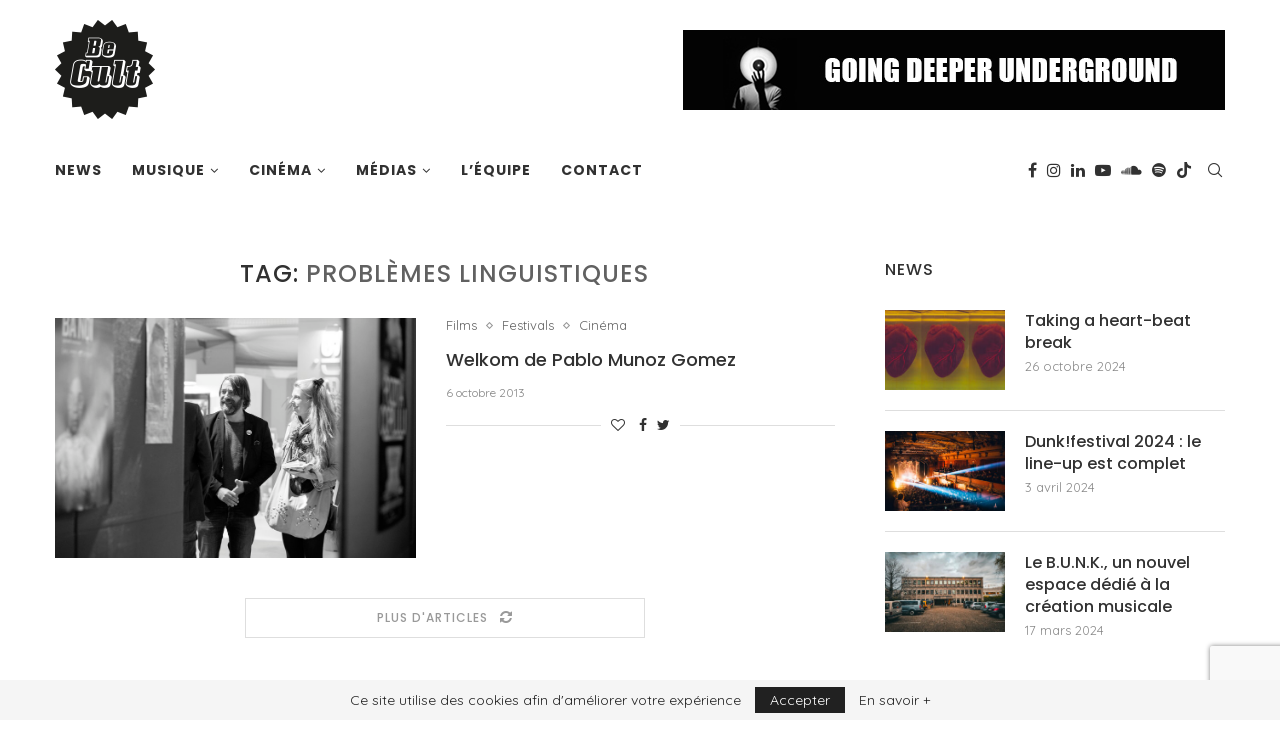

--- FILE ---
content_type: text/html; charset=utf-8
request_url: https://www.google.com/recaptcha/api2/anchor?ar=1&k=6LcSY-QZAAAAAJkz-2SBZRnEjliRC9EPV8Ukpn3w&co=aHR0cHM6Ly93d3cuYmVjdWx0LmJlOjQ0Mw..&hl=en&v=PoyoqOPhxBO7pBk68S4YbpHZ&size=invisible&anchor-ms=20000&execute-ms=30000&cb=k7gozpw176co
body_size: 48559
content:
<!DOCTYPE HTML><html dir="ltr" lang="en"><head><meta http-equiv="Content-Type" content="text/html; charset=UTF-8">
<meta http-equiv="X-UA-Compatible" content="IE=edge">
<title>reCAPTCHA</title>
<style type="text/css">
/* cyrillic-ext */
@font-face {
  font-family: 'Roboto';
  font-style: normal;
  font-weight: 400;
  font-stretch: 100%;
  src: url(//fonts.gstatic.com/s/roboto/v48/KFO7CnqEu92Fr1ME7kSn66aGLdTylUAMa3GUBHMdazTgWw.woff2) format('woff2');
  unicode-range: U+0460-052F, U+1C80-1C8A, U+20B4, U+2DE0-2DFF, U+A640-A69F, U+FE2E-FE2F;
}
/* cyrillic */
@font-face {
  font-family: 'Roboto';
  font-style: normal;
  font-weight: 400;
  font-stretch: 100%;
  src: url(//fonts.gstatic.com/s/roboto/v48/KFO7CnqEu92Fr1ME7kSn66aGLdTylUAMa3iUBHMdazTgWw.woff2) format('woff2');
  unicode-range: U+0301, U+0400-045F, U+0490-0491, U+04B0-04B1, U+2116;
}
/* greek-ext */
@font-face {
  font-family: 'Roboto';
  font-style: normal;
  font-weight: 400;
  font-stretch: 100%;
  src: url(//fonts.gstatic.com/s/roboto/v48/KFO7CnqEu92Fr1ME7kSn66aGLdTylUAMa3CUBHMdazTgWw.woff2) format('woff2');
  unicode-range: U+1F00-1FFF;
}
/* greek */
@font-face {
  font-family: 'Roboto';
  font-style: normal;
  font-weight: 400;
  font-stretch: 100%;
  src: url(//fonts.gstatic.com/s/roboto/v48/KFO7CnqEu92Fr1ME7kSn66aGLdTylUAMa3-UBHMdazTgWw.woff2) format('woff2');
  unicode-range: U+0370-0377, U+037A-037F, U+0384-038A, U+038C, U+038E-03A1, U+03A3-03FF;
}
/* math */
@font-face {
  font-family: 'Roboto';
  font-style: normal;
  font-weight: 400;
  font-stretch: 100%;
  src: url(//fonts.gstatic.com/s/roboto/v48/KFO7CnqEu92Fr1ME7kSn66aGLdTylUAMawCUBHMdazTgWw.woff2) format('woff2');
  unicode-range: U+0302-0303, U+0305, U+0307-0308, U+0310, U+0312, U+0315, U+031A, U+0326-0327, U+032C, U+032F-0330, U+0332-0333, U+0338, U+033A, U+0346, U+034D, U+0391-03A1, U+03A3-03A9, U+03B1-03C9, U+03D1, U+03D5-03D6, U+03F0-03F1, U+03F4-03F5, U+2016-2017, U+2034-2038, U+203C, U+2040, U+2043, U+2047, U+2050, U+2057, U+205F, U+2070-2071, U+2074-208E, U+2090-209C, U+20D0-20DC, U+20E1, U+20E5-20EF, U+2100-2112, U+2114-2115, U+2117-2121, U+2123-214F, U+2190, U+2192, U+2194-21AE, U+21B0-21E5, U+21F1-21F2, U+21F4-2211, U+2213-2214, U+2216-22FF, U+2308-230B, U+2310, U+2319, U+231C-2321, U+2336-237A, U+237C, U+2395, U+239B-23B7, U+23D0, U+23DC-23E1, U+2474-2475, U+25AF, U+25B3, U+25B7, U+25BD, U+25C1, U+25CA, U+25CC, U+25FB, U+266D-266F, U+27C0-27FF, U+2900-2AFF, U+2B0E-2B11, U+2B30-2B4C, U+2BFE, U+3030, U+FF5B, U+FF5D, U+1D400-1D7FF, U+1EE00-1EEFF;
}
/* symbols */
@font-face {
  font-family: 'Roboto';
  font-style: normal;
  font-weight: 400;
  font-stretch: 100%;
  src: url(//fonts.gstatic.com/s/roboto/v48/KFO7CnqEu92Fr1ME7kSn66aGLdTylUAMaxKUBHMdazTgWw.woff2) format('woff2');
  unicode-range: U+0001-000C, U+000E-001F, U+007F-009F, U+20DD-20E0, U+20E2-20E4, U+2150-218F, U+2190, U+2192, U+2194-2199, U+21AF, U+21E6-21F0, U+21F3, U+2218-2219, U+2299, U+22C4-22C6, U+2300-243F, U+2440-244A, U+2460-24FF, U+25A0-27BF, U+2800-28FF, U+2921-2922, U+2981, U+29BF, U+29EB, U+2B00-2BFF, U+4DC0-4DFF, U+FFF9-FFFB, U+10140-1018E, U+10190-1019C, U+101A0, U+101D0-101FD, U+102E0-102FB, U+10E60-10E7E, U+1D2C0-1D2D3, U+1D2E0-1D37F, U+1F000-1F0FF, U+1F100-1F1AD, U+1F1E6-1F1FF, U+1F30D-1F30F, U+1F315, U+1F31C, U+1F31E, U+1F320-1F32C, U+1F336, U+1F378, U+1F37D, U+1F382, U+1F393-1F39F, U+1F3A7-1F3A8, U+1F3AC-1F3AF, U+1F3C2, U+1F3C4-1F3C6, U+1F3CA-1F3CE, U+1F3D4-1F3E0, U+1F3ED, U+1F3F1-1F3F3, U+1F3F5-1F3F7, U+1F408, U+1F415, U+1F41F, U+1F426, U+1F43F, U+1F441-1F442, U+1F444, U+1F446-1F449, U+1F44C-1F44E, U+1F453, U+1F46A, U+1F47D, U+1F4A3, U+1F4B0, U+1F4B3, U+1F4B9, U+1F4BB, U+1F4BF, U+1F4C8-1F4CB, U+1F4D6, U+1F4DA, U+1F4DF, U+1F4E3-1F4E6, U+1F4EA-1F4ED, U+1F4F7, U+1F4F9-1F4FB, U+1F4FD-1F4FE, U+1F503, U+1F507-1F50B, U+1F50D, U+1F512-1F513, U+1F53E-1F54A, U+1F54F-1F5FA, U+1F610, U+1F650-1F67F, U+1F687, U+1F68D, U+1F691, U+1F694, U+1F698, U+1F6AD, U+1F6B2, U+1F6B9-1F6BA, U+1F6BC, U+1F6C6-1F6CF, U+1F6D3-1F6D7, U+1F6E0-1F6EA, U+1F6F0-1F6F3, U+1F6F7-1F6FC, U+1F700-1F7FF, U+1F800-1F80B, U+1F810-1F847, U+1F850-1F859, U+1F860-1F887, U+1F890-1F8AD, U+1F8B0-1F8BB, U+1F8C0-1F8C1, U+1F900-1F90B, U+1F93B, U+1F946, U+1F984, U+1F996, U+1F9E9, U+1FA00-1FA6F, U+1FA70-1FA7C, U+1FA80-1FA89, U+1FA8F-1FAC6, U+1FACE-1FADC, U+1FADF-1FAE9, U+1FAF0-1FAF8, U+1FB00-1FBFF;
}
/* vietnamese */
@font-face {
  font-family: 'Roboto';
  font-style: normal;
  font-weight: 400;
  font-stretch: 100%;
  src: url(//fonts.gstatic.com/s/roboto/v48/KFO7CnqEu92Fr1ME7kSn66aGLdTylUAMa3OUBHMdazTgWw.woff2) format('woff2');
  unicode-range: U+0102-0103, U+0110-0111, U+0128-0129, U+0168-0169, U+01A0-01A1, U+01AF-01B0, U+0300-0301, U+0303-0304, U+0308-0309, U+0323, U+0329, U+1EA0-1EF9, U+20AB;
}
/* latin-ext */
@font-face {
  font-family: 'Roboto';
  font-style: normal;
  font-weight: 400;
  font-stretch: 100%;
  src: url(//fonts.gstatic.com/s/roboto/v48/KFO7CnqEu92Fr1ME7kSn66aGLdTylUAMa3KUBHMdazTgWw.woff2) format('woff2');
  unicode-range: U+0100-02BA, U+02BD-02C5, U+02C7-02CC, U+02CE-02D7, U+02DD-02FF, U+0304, U+0308, U+0329, U+1D00-1DBF, U+1E00-1E9F, U+1EF2-1EFF, U+2020, U+20A0-20AB, U+20AD-20C0, U+2113, U+2C60-2C7F, U+A720-A7FF;
}
/* latin */
@font-face {
  font-family: 'Roboto';
  font-style: normal;
  font-weight: 400;
  font-stretch: 100%;
  src: url(//fonts.gstatic.com/s/roboto/v48/KFO7CnqEu92Fr1ME7kSn66aGLdTylUAMa3yUBHMdazQ.woff2) format('woff2');
  unicode-range: U+0000-00FF, U+0131, U+0152-0153, U+02BB-02BC, U+02C6, U+02DA, U+02DC, U+0304, U+0308, U+0329, U+2000-206F, U+20AC, U+2122, U+2191, U+2193, U+2212, U+2215, U+FEFF, U+FFFD;
}
/* cyrillic-ext */
@font-face {
  font-family: 'Roboto';
  font-style: normal;
  font-weight: 500;
  font-stretch: 100%;
  src: url(//fonts.gstatic.com/s/roboto/v48/KFO7CnqEu92Fr1ME7kSn66aGLdTylUAMa3GUBHMdazTgWw.woff2) format('woff2');
  unicode-range: U+0460-052F, U+1C80-1C8A, U+20B4, U+2DE0-2DFF, U+A640-A69F, U+FE2E-FE2F;
}
/* cyrillic */
@font-face {
  font-family: 'Roboto';
  font-style: normal;
  font-weight: 500;
  font-stretch: 100%;
  src: url(//fonts.gstatic.com/s/roboto/v48/KFO7CnqEu92Fr1ME7kSn66aGLdTylUAMa3iUBHMdazTgWw.woff2) format('woff2');
  unicode-range: U+0301, U+0400-045F, U+0490-0491, U+04B0-04B1, U+2116;
}
/* greek-ext */
@font-face {
  font-family: 'Roboto';
  font-style: normal;
  font-weight: 500;
  font-stretch: 100%;
  src: url(//fonts.gstatic.com/s/roboto/v48/KFO7CnqEu92Fr1ME7kSn66aGLdTylUAMa3CUBHMdazTgWw.woff2) format('woff2');
  unicode-range: U+1F00-1FFF;
}
/* greek */
@font-face {
  font-family: 'Roboto';
  font-style: normal;
  font-weight: 500;
  font-stretch: 100%;
  src: url(//fonts.gstatic.com/s/roboto/v48/KFO7CnqEu92Fr1ME7kSn66aGLdTylUAMa3-UBHMdazTgWw.woff2) format('woff2');
  unicode-range: U+0370-0377, U+037A-037F, U+0384-038A, U+038C, U+038E-03A1, U+03A3-03FF;
}
/* math */
@font-face {
  font-family: 'Roboto';
  font-style: normal;
  font-weight: 500;
  font-stretch: 100%;
  src: url(//fonts.gstatic.com/s/roboto/v48/KFO7CnqEu92Fr1ME7kSn66aGLdTylUAMawCUBHMdazTgWw.woff2) format('woff2');
  unicode-range: U+0302-0303, U+0305, U+0307-0308, U+0310, U+0312, U+0315, U+031A, U+0326-0327, U+032C, U+032F-0330, U+0332-0333, U+0338, U+033A, U+0346, U+034D, U+0391-03A1, U+03A3-03A9, U+03B1-03C9, U+03D1, U+03D5-03D6, U+03F0-03F1, U+03F4-03F5, U+2016-2017, U+2034-2038, U+203C, U+2040, U+2043, U+2047, U+2050, U+2057, U+205F, U+2070-2071, U+2074-208E, U+2090-209C, U+20D0-20DC, U+20E1, U+20E5-20EF, U+2100-2112, U+2114-2115, U+2117-2121, U+2123-214F, U+2190, U+2192, U+2194-21AE, U+21B0-21E5, U+21F1-21F2, U+21F4-2211, U+2213-2214, U+2216-22FF, U+2308-230B, U+2310, U+2319, U+231C-2321, U+2336-237A, U+237C, U+2395, U+239B-23B7, U+23D0, U+23DC-23E1, U+2474-2475, U+25AF, U+25B3, U+25B7, U+25BD, U+25C1, U+25CA, U+25CC, U+25FB, U+266D-266F, U+27C0-27FF, U+2900-2AFF, U+2B0E-2B11, U+2B30-2B4C, U+2BFE, U+3030, U+FF5B, U+FF5D, U+1D400-1D7FF, U+1EE00-1EEFF;
}
/* symbols */
@font-face {
  font-family: 'Roboto';
  font-style: normal;
  font-weight: 500;
  font-stretch: 100%;
  src: url(//fonts.gstatic.com/s/roboto/v48/KFO7CnqEu92Fr1ME7kSn66aGLdTylUAMaxKUBHMdazTgWw.woff2) format('woff2');
  unicode-range: U+0001-000C, U+000E-001F, U+007F-009F, U+20DD-20E0, U+20E2-20E4, U+2150-218F, U+2190, U+2192, U+2194-2199, U+21AF, U+21E6-21F0, U+21F3, U+2218-2219, U+2299, U+22C4-22C6, U+2300-243F, U+2440-244A, U+2460-24FF, U+25A0-27BF, U+2800-28FF, U+2921-2922, U+2981, U+29BF, U+29EB, U+2B00-2BFF, U+4DC0-4DFF, U+FFF9-FFFB, U+10140-1018E, U+10190-1019C, U+101A0, U+101D0-101FD, U+102E0-102FB, U+10E60-10E7E, U+1D2C0-1D2D3, U+1D2E0-1D37F, U+1F000-1F0FF, U+1F100-1F1AD, U+1F1E6-1F1FF, U+1F30D-1F30F, U+1F315, U+1F31C, U+1F31E, U+1F320-1F32C, U+1F336, U+1F378, U+1F37D, U+1F382, U+1F393-1F39F, U+1F3A7-1F3A8, U+1F3AC-1F3AF, U+1F3C2, U+1F3C4-1F3C6, U+1F3CA-1F3CE, U+1F3D4-1F3E0, U+1F3ED, U+1F3F1-1F3F3, U+1F3F5-1F3F7, U+1F408, U+1F415, U+1F41F, U+1F426, U+1F43F, U+1F441-1F442, U+1F444, U+1F446-1F449, U+1F44C-1F44E, U+1F453, U+1F46A, U+1F47D, U+1F4A3, U+1F4B0, U+1F4B3, U+1F4B9, U+1F4BB, U+1F4BF, U+1F4C8-1F4CB, U+1F4D6, U+1F4DA, U+1F4DF, U+1F4E3-1F4E6, U+1F4EA-1F4ED, U+1F4F7, U+1F4F9-1F4FB, U+1F4FD-1F4FE, U+1F503, U+1F507-1F50B, U+1F50D, U+1F512-1F513, U+1F53E-1F54A, U+1F54F-1F5FA, U+1F610, U+1F650-1F67F, U+1F687, U+1F68D, U+1F691, U+1F694, U+1F698, U+1F6AD, U+1F6B2, U+1F6B9-1F6BA, U+1F6BC, U+1F6C6-1F6CF, U+1F6D3-1F6D7, U+1F6E0-1F6EA, U+1F6F0-1F6F3, U+1F6F7-1F6FC, U+1F700-1F7FF, U+1F800-1F80B, U+1F810-1F847, U+1F850-1F859, U+1F860-1F887, U+1F890-1F8AD, U+1F8B0-1F8BB, U+1F8C0-1F8C1, U+1F900-1F90B, U+1F93B, U+1F946, U+1F984, U+1F996, U+1F9E9, U+1FA00-1FA6F, U+1FA70-1FA7C, U+1FA80-1FA89, U+1FA8F-1FAC6, U+1FACE-1FADC, U+1FADF-1FAE9, U+1FAF0-1FAF8, U+1FB00-1FBFF;
}
/* vietnamese */
@font-face {
  font-family: 'Roboto';
  font-style: normal;
  font-weight: 500;
  font-stretch: 100%;
  src: url(//fonts.gstatic.com/s/roboto/v48/KFO7CnqEu92Fr1ME7kSn66aGLdTylUAMa3OUBHMdazTgWw.woff2) format('woff2');
  unicode-range: U+0102-0103, U+0110-0111, U+0128-0129, U+0168-0169, U+01A0-01A1, U+01AF-01B0, U+0300-0301, U+0303-0304, U+0308-0309, U+0323, U+0329, U+1EA0-1EF9, U+20AB;
}
/* latin-ext */
@font-face {
  font-family: 'Roboto';
  font-style: normal;
  font-weight: 500;
  font-stretch: 100%;
  src: url(//fonts.gstatic.com/s/roboto/v48/KFO7CnqEu92Fr1ME7kSn66aGLdTylUAMa3KUBHMdazTgWw.woff2) format('woff2');
  unicode-range: U+0100-02BA, U+02BD-02C5, U+02C7-02CC, U+02CE-02D7, U+02DD-02FF, U+0304, U+0308, U+0329, U+1D00-1DBF, U+1E00-1E9F, U+1EF2-1EFF, U+2020, U+20A0-20AB, U+20AD-20C0, U+2113, U+2C60-2C7F, U+A720-A7FF;
}
/* latin */
@font-face {
  font-family: 'Roboto';
  font-style: normal;
  font-weight: 500;
  font-stretch: 100%;
  src: url(//fonts.gstatic.com/s/roboto/v48/KFO7CnqEu92Fr1ME7kSn66aGLdTylUAMa3yUBHMdazQ.woff2) format('woff2');
  unicode-range: U+0000-00FF, U+0131, U+0152-0153, U+02BB-02BC, U+02C6, U+02DA, U+02DC, U+0304, U+0308, U+0329, U+2000-206F, U+20AC, U+2122, U+2191, U+2193, U+2212, U+2215, U+FEFF, U+FFFD;
}
/* cyrillic-ext */
@font-face {
  font-family: 'Roboto';
  font-style: normal;
  font-weight: 900;
  font-stretch: 100%;
  src: url(//fonts.gstatic.com/s/roboto/v48/KFO7CnqEu92Fr1ME7kSn66aGLdTylUAMa3GUBHMdazTgWw.woff2) format('woff2');
  unicode-range: U+0460-052F, U+1C80-1C8A, U+20B4, U+2DE0-2DFF, U+A640-A69F, U+FE2E-FE2F;
}
/* cyrillic */
@font-face {
  font-family: 'Roboto';
  font-style: normal;
  font-weight: 900;
  font-stretch: 100%;
  src: url(//fonts.gstatic.com/s/roboto/v48/KFO7CnqEu92Fr1ME7kSn66aGLdTylUAMa3iUBHMdazTgWw.woff2) format('woff2');
  unicode-range: U+0301, U+0400-045F, U+0490-0491, U+04B0-04B1, U+2116;
}
/* greek-ext */
@font-face {
  font-family: 'Roboto';
  font-style: normal;
  font-weight: 900;
  font-stretch: 100%;
  src: url(//fonts.gstatic.com/s/roboto/v48/KFO7CnqEu92Fr1ME7kSn66aGLdTylUAMa3CUBHMdazTgWw.woff2) format('woff2');
  unicode-range: U+1F00-1FFF;
}
/* greek */
@font-face {
  font-family: 'Roboto';
  font-style: normal;
  font-weight: 900;
  font-stretch: 100%;
  src: url(//fonts.gstatic.com/s/roboto/v48/KFO7CnqEu92Fr1ME7kSn66aGLdTylUAMa3-UBHMdazTgWw.woff2) format('woff2');
  unicode-range: U+0370-0377, U+037A-037F, U+0384-038A, U+038C, U+038E-03A1, U+03A3-03FF;
}
/* math */
@font-face {
  font-family: 'Roboto';
  font-style: normal;
  font-weight: 900;
  font-stretch: 100%;
  src: url(//fonts.gstatic.com/s/roboto/v48/KFO7CnqEu92Fr1ME7kSn66aGLdTylUAMawCUBHMdazTgWw.woff2) format('woff2');
  unicode-range: U+0302-0303, U+0305, U+0307-0308, U+0310, U+0312, U+0315, U+031A, U+0326-0327, U+032C, U+032F-0330, U+0332-0333, U+0338, U+033A, U+0346, U+034D, U+0391-03A1, U+03A3-03A9, U+03B1-03C9, U+03D1, U+03D5-03D6, U+03F0-03F1, U+03F4-03F5, U+2016-2017, U+2034-2038, U+203C, U+2040, U+2043, U+2047, U+2050, U+2057, U+205F, U+2070-2071, U+2074-208E, U+2090-209C, U+20D0-20DC, U+20E1, U+20E5-20EF, U+2100-2112, U+2114-2115, U+2117-2121, U+2123-214F, U+2190, U+2192, U+2194-21AE, U+21B0-21E5, U+21F1-21F2, U+21F4-2211, U+2213-2214, U+2216-22FF, U+2308-230B, U+2310, U+2319, U+231C-2321, U+2336-237A, U+237C, U+2395, U+239B-23B7, U+23D0, U+23DC-23E1, U+2474-2475, U+25AF, U+25B3, U+25B7, U+25BD, U+25C1, U+25CA, U+25CC, U+25FB, U+266D-266F, U+27C0-27FF, U+2900-2AFF, U+2B0E-2B11, U+2B30-2B4C, U+2BFE, U+3030, U+FF5B, U+FF5D, U+1D400-1D7FF, U+1EE00-1EEFF;
}
/* symbols */
@font-face {
  font-family: 'Roboto';
  font-style: normal;
  font-weight: 900;
  font-stretch: 100%;
  src: url(//fonts.gstatic.com/s/roboto/v48/KFO7CnqEu92Fr1ME7kSn66aGLdTylUAMaxKUBHMdazTgWw.woff2) format('woff2');
  unicode-range: U+0001-000C, U+000E-001F, U+007F-009F, U+20DD-20E0, U+20E2-20E4, U+2150-218F, U+2190, U+2192, U+2194-2199, U+21AF, U+21E6-21F0, U+21F3, U+2218-2219, U+2299, U+22C4-22C6, U+2300-243F, U+2440-244A, U+2460-24FF, U+25A0-27BF, U+2800-28FF, U+2921-2922, U+2981, U+29BF, U+29EB, U+2B00-2BFF, U+4DC0-4DFF, U+FFF9-FFFB, U+10140-1018E, U+10190-1019C, U+101A0, U+101D0-101FD, U+102E0-102FB, U+10E60-10E7E, U+1D2C0-1D2D3, U+1D2E0-1D37F, U+1F000-1F0FF, U+1F100-1F1AD, U+1F1E6-1F1FF, U+1F30D-1F30F, U+1F315, U+1F31C, U+1F31E, U+1F320-1F32C, U+1F336, U+1F378, U+1F37D, U+1F382, U+1F393-1F39F, U+1F3A7-1F3A8, U+1F3AC-1F3AF, U+1F3C2, U+1F3C4-1F3C6, U+1F3CA-1F3CE, U+1F3D4-1F3E0, U+1F3ED, U+1F3F1-1F3F3, U+1F3F5-1F3F7, U+1F408, U+1F415, U+1F41F, U+1F426, U+1F43F, U+1F441-1F442, U+1F444, U+1F446-1F449, U+1F44C-1F44E, U+1F453, U+1F46A, U+1F47D, U+1F4A3, U+1F4B0, U+1F4B3, U+1F4B9, U+1F4BB, U+1F4BF, U+1F4C8-1F4CB, U+1F4D6, U+1F4DA, U+1F4DF, U+1F4E3-1F4E6, U+1F4EA-1F4ED, U+1F4F7, U+1F4F9-1F4FB, U+1F4FD-1F4FE, U+1F503, U+1F507-1F50B, U+1F50D, U+1F512-1F513, U+1F53E-1F54A, U+1F54F-1F5FA, U+1F610, U+1F650-1F67F, U+1F687, U+1F68D, U+1F691, U+1F694, U+1F698, U+1F6AD, U+1F6B2, U+1F6B9-1F6BA, U+1F6BC, U+1F6C6-1F6CF, U+1F6D3-1F6D7, U+1F6E0-1F6EA, U+1F6F0-1F6F3, U+1F6F7-1F6FC, U+1F700-1F7FF, U+1F800-1F80B, U+1F810-1F847, U+1F850-1F859, U+1F860-1F887, U+1F890-1F8AD, U+1F8B0-1F8BB, U+1F8C0-1F8C1, U+1F900-1F90B, U+1F93B, U+1F946, U+1F984, U+1F996, U+1F9E9, U+1FA00-1FA6F, U+1FA70-1FA7C, U+1FA80-1FA89, U+1FA8F-1FAC6, U+1FACE-1FADC, U+1FADF-1FAE9, U+1FAF0-1FAF8, U+1FB00-1FBFF;
}
/* vietnamese */
@font-face {
  font-family: 'Roboto';
  font-style: normal;
  font-weight: 900;
  font-stretch: 100%;
  src: url(//fonts.gstatic.com/s/roboto/v48/KFO7CnqEu92Fr1ME7kSn66aGLdTylUAMa3OUBHMdazTgWw.woff2) format('woff2');
  unicode-range: U+0102-0103, U+0110-0111, U+0128-0129, U+0168-0169, U+01A0-01A1, U+01AF-01B0, U+0300-0301, U+0303-0304, U+0308-0309, U+0323, U+0329, U+1EA0-1EF9, U+20AB;
}
/* latin-ext */
@font-face {
  font-family: 'Roboto';
  font-style: normal;
  font-weight: 900;
  font-stretch: 100%;
  src: url(//fonts.gstatic.com/s/roboto/v48/KFO7CnqEu92Fr1ME7kSn66aGLdTylUAMa3KUBHMdazTgWw.woff2) format('woff2');
  unicode-range: U+0100-02BA, U+02BD-02C5, U+02C7-02CC, U+02CE-02D7, U+02DD-02FF, U+0304, U+0308, U+0329, U+1D00-1DBF, U+1E00-1E9F, U+1EF2-1EFF, U+2020, U+20A0-20AB, U+20AD-20C0, U+2113, U+2C60-2C7F, U+A720-A7FF;
}
/* latin */
@font-face {
  font-family: 'Roboto';
  font-style: normal;
  font-weight: 900;
  font-stretch: 100%;
  src: url(//fonts.gstatic.com/s/roboto/v48/KFO7CnqEu92Fr1ME7kSn66aGLdTylUAMa3yUBHMdazQ.woff2) format('woff2');
  unicode-range: U+0000-00FF, U+0131, U+0152-0153, U+02BB-02BC, U+02C6, U+02DA, U+02DC, U+0304, U+0308, U+0329, U+2000-206F, U+20AC, U+2122, U+2191, U+2193, U+2212, U+2215, U+FEFF, U+FFFD;
}

</style>
<link rel="stylesheet" type="text/css" href="https://www.gstatic.com/recaptcha/releases/PoyoqOPhxBO7pBk68S4YbpHZ/styles__ltr.css">
<script nonce="8QGIGfFEtJ9NU0ZDsD4BJQ" type="text/javascript">window['__recaptcha_api'] = 'https://www.google.com/recaptcha/api2/';</script>
<script type="text/javascript" src="https://www.gstatic.com/recaptcha/releases/PoyoqOPhxBO7pBk68S4YbpHZ/recaptcha__en.js" nonce="8QGIGfFEtJ9NU0ZDsD4BJQ">
      
    </script></head>
<body><div id="rc-anchor-alert" class="rc-anchor-alert"></div>
<input type="hidden" id="recaptcha-token" value="[base64]">
<script type="text/javascript" nonce="8QGIGfFEtJ9NU0ZDsD4BJQ">
      recaptcha.anchor.Main.init("[\x22ainput\x22,[\x22bgdata\x22,\x22\x22,\[base64]/[base64]/[base64]/bmV3IHJbeF0oY1swXSk6RT09Mj9uZXcgclt4XShjWzBdLGNbMV0pOkU9PTM/bmV3IHJbeF0oY1swXSxjWzFdLGNbMl0pOkU9PTQ/[base64]/[base64]/[base64]/[base64]/[base64]/[base64]/[base64]/[base64]\x22,\[base64]\x22,\x22w7g0DsK1wqnDuj5KIktVD8O4wr01wo0RwqfCgMOdw5s6VMOVS8O2BSHDlcOww4JzQcKvNghETsODJiPDkzofw4IEJ8O/L8O8wo5aXx0NVMKtFhDDnjtAQyDCsXHCrTZlSMO9w7XClcKHaCxgwqMnwrVyw69LTjAtwrM+woLCrjzDjsKPB1Q4HsOMJDYSwp4/c1ghECgXURsLKcK5V8OGVsO+GgnChwrDsHt6wpAQWgkAwq/[base64]/[base64]/CisK+FsKZGMKCVMOPQcOpYMKrFFcrJcKPwp05w6nCjcKVw6BXLhDCksOKw4vCjyFKGBwywpbCk1Upw6HDu2bDisKywqkseBvCtcKYDR7DqMOiT1HCgzjCoUNjVsKrw5HDtsKgwotNIcKGW8Khwp0fw5jCnmt/VcORX8OSWB8/[base64]/AMKcw6oBNRzDncOFw7rCmsK+w6jChjjCrDvDujvDpGHCnTLCmcOdwqzDlXrClkZHdcKbworChQbCo2PDkVgxw5MvwqHDqMKZw4/DszYQR8Oyw77DucKdZ8ObwozDmsKUw4fCpwhNw4BEwpBzw7dswpfCsj1dw4JrC1XDmsOaGRPDrVrDs8OvHMOSw4Vuw5QGN8ORw5nCg8OgIWPCmwYcHyPDpjZxwp4Xw6jDp0J6KG/ChWsXIsK5YUpVw5dpAD5IwrfDp8KtBGx9wqsQwodkw5wEEsOFd8KEw7/CrMKJwojCn8OLw6UWwo/[base64]/HmMIfMOrw4TDlgPDqsO3wrsEXCbCq2xMw4F9wpZiAsOCBB/DhmzDp8O7wqFhwp9ZEznDn8KVSl3DlcONw7zCt8KOQyxeUMKTwpPCllY4QH4JwpE4KkXDvVzCnAxcS8K7w5U5w5vDvFvDp3zCgjnDi2TCpDTDj8KfecKSaQ4kw45BM2d/wogBw78WA8KhKA11dmgkCBMtwrbCj0TDlAbClcOmw5R8wrwiw4PCmcKBw6FtF8OXwqPDocKXBn/CtjXDkcKLw6VvwrYCw5FsO2jCqjNTw7s7LETCusOEQcOvHDvDqXguEMKJwpIZM3ExDsOcw4zCqhgyworDosKjw5TDnsOtHgVFUMKjwqLCo8KCUSDCkMK+w7rClDPCvMOTwrzCucKdwqFLPmzCncKWQ8OdfT/CoMOZwp7CsS0Kwr/DuVQvwqLCngM8wq/CrcKtwrBcwqYcwojDp8KJRMOtwr/DqSgjw7MWwrdgw6DDqsK6w585w4J1BMOCIiLDsn3DmcO6wr8dw4Eaw4Uaw5kNITx/UMKVJsK7w4YeEk3CtDfDv8OFFVgmDcKyKHF4w4c2w6TDl8Onw6rCgMKkFcKUc8OaSWnDiMKoJ8Oww6nCgsOGDcO+wrvCglDDiF/DuA7Dhh8bA8KaM8OVdxnDn8KtHXAuw6rCgBTCkU8ZwoPDj8Kyw4YMwqLCnsOAP8KsPMKkEMOQwpU7GwvCg0lrVyzCnMOQVjEWIcKdwq0swqUQZ8OHw7dlw5l5wr5ge8OyF8Kzw5VfeRB5w6hVwpfCn8OhQcOWTyXCmMOhw7Vbw4/[base64]/DqsO5wrLCsRlJHMKTwrHCpDXCukLCgMKLwrTDr8OoVhhbEH7Dlls9TRNxBcOewprCnl1gb0JdSDrCosKRVcOfY8OYbcKlIcO3w6pTNAzDu8K+OljDmcKzw7sCOcOnw45yw7XCrkdfw7bDiGk4AMOCW8O/XMO2aHfCs0PDuQUbwo3DhBXDlHkJABzDicKTNMOedRHDpHtcD8KawrdKDh7DomhjwolEw6zCqcKqwrZDUj/DhzHDsntUw63Dv24+wp3DlnlSwqPCq0Rfw7DCig4/wowkwoQ3wqMZw7tPw4AHLMK0wqzDqWvCr8OaPMOXUMKYwq3DkjIka3IIZ8OCwpfCi8KSBcOVw6RuwoRCGChnw5nCm14hwqTCmx5/wqjCvn92woIRw5bCmVY7w4xWw4LChcKrSF7DhwBfR8O4E8KbwpvDrsOhawEgbMO+w6TCpX3Di8KNw6fDh8OkfsOsEjMdGAMAw5zChExlw4HDlcK1woZjwrgywqjCs3/Ci8OkcMKQwoNKXxQALsOSwqMaw4fCtsOYwrplD8KrPcOeX0vDlsOZw6HCgljClsK7RcOfQMOzJEEUWh8GwpBSw4RPw5rDvFrCjTwuLMOUUzPCqV8EXsKkw4nDhENKwovCiR1/a2jCmknDvh5OwqhJC8OAcxx/w5IYIA5owofCvjnChsKfwodyc8OQDsOcDMK5w7w8B8OZw6PDpMOmTMKtw67Cn8KsNX3DqsK9w5ABN2LClDLDhB0hPsO6enMCw4HCpEzCr8O6GUXCpUR1w6F3wqjCpMKlw4DCsMKlWwTCsU3Cg8Ksw63DmMOdQMOEw4A0wonCrMK/AGcJZiIYJcKzwovCvjbDmB7Dq2Y0wp84w7XCu8OqJcOIDS3DhAglYcOnwqLCk25OQ08bwoPCsyxZwoMTSWPDgUHCoSBVfsKCw6XDhMOqw5RzJAfDjcOpwp/Dj8OnNsOrN8O4acKawpDDiHTDv2fDp8OnMMOdEB/Dr3RbJsObw6gfBsOjw7Y5BcKLw7JMwrBpFcO8wozCosKAWx8Bw73CjMKLNzLCnXXCmsOLERfDrx5jen5Tw6fCs1PCgyPDjR9QBG/DpG3CqR1gPxA+w6rDscO/Ok7DnGVYGA0wesOiwqjDtmVlw4cLw74uw514wq/Cr8KLa3DDvMK3wq4ewpHDhWYMw4txGQgPT2vCgWvCuHkLw6QsU8OQAgoZw5rClMKKwpTDhBcRJ8KHw5tNUUEqw73CocKdwqnDgMKew5XCi8O8w7zDpMKaV3VCworCmTlReQvDhsOsH8K+woTDn8O8wrhtw6DCj8OqwpjCksK1BULCpQhqw7fCh3TCs1/DtsOfw6ceacKQfMKlBm7CnRcpw4fCrMOywp4twrjDscOPwqDCqm8PKsOJw6PClsK2w448WMOnWVDCucOBMi7Ds8K2a8K0e1V8Vl9zw4wyf0JGQMOJc8K/wrzCgMKDw5ZPYcKbUsKyMRlQDMKqw6/DrUfDv1rCqWvCgHt2PsKsScOSw4Jzw6Uiw7dNHifClcKOeBHDq8KGX8KMw6Fvw4pNBsKQw5/CnsOMwq7DmxXCnsKUwpLDosKtYmrDqyszdsKQwp/DoMOpw4N+TSxkA0PDp3pCwonCix84wozCj8OHw4TCkMO+wrTDs3HDuMOYw4TDhGDDr3vCq8KMDQpuwqB6Ek/CpcOuw47CnVjDgGjDh8OCJgJpwqETwpgRZzsrWy8/fxl2D8KJO8O9DsKvwqbCkgPCtcOqw7d7bD1peETCqUkywr/CjMORw6PCtFV1worCsgR2w43CiiZVw6YaSMKfwq1/HMKow7cSYygUw6PDkG9xDXkvIcKzw4BDE1YOBMOCbSrDrcO2KW/CnsKbGsOHDXbDvsKkw71WGsKxw6pFwpjDjEJlw6zCm1vDjAXCv8Kbw5jDmhI3V8O+w5BQXSPCpcKIEWQlw4U9BcOha2dSYcO5woNzVcKWw4TChH/CrMKkwogQw4VQG8Oyw7Y6bEswVSV8w41heyvCiyMnw7zDhcOUClgqMcKDC8KZBCpkwqvCoUtGSgxkBMKLwrfCry0qwrNcw5dHAlbDpmfCssKFFsKewpvDu8O7wpTDnsOHKR/CrsOqXjXCjcKxw7NDwojDsMK6wpJnVcKzwoBPw6g5woDDkmYRw61tHcOkwogRJ8OOw7/CtcO9w4c2wr/DkMO/X8Kbw55rwq3CpiYYLcOEwpA1w63Cs3DChk3DsHMwwpJVc1DCtHTDpyAwwqDDjMOheQU4w5JPKFvCt8OPw4LChTHCuDjDmh/Cm8OHwoMWw5I8w7PDs3bCisKqWsOAw5oMSGpNwqU3wrVQTXp1ZcKMw6h3wo7DgQMdwrDCqz3Cm3/ChE1CwpLCgsKUw5TCtxEewoxiw5RNEsOewpvCocO3wrbCksKGemMWwp3CvcOra2zCk8K8w78rw4bCu8KDw6lUKxTDlcK/PynCiMK3wrNmVUtfw7BAMMKkwoLCn8OIXAcqwpNSYcOfwqEuIi5gw5BfRXXDi8K2YwXDuGwxcMOVwr/CnsO9w43DvcOEw6Jow7XDiMK2wo1vw47Dv8O0wqDClsOuRzUPw4jClcOdw73Dpz03GABqw4/Dr8O/NlTDoFPDkMO3e3nCjMO7RMKzwqLCvcOzw4PCksKwwqUtwpB/wqFuwp/Ds3nCjjPDtUrDicOKw4TClgpTwpBvUcKbH8KUJcOUwpzCpMKndMKNwrR0MlNlJ8KkEcOhw4saw7xvZMKnwpgvRC4Yw7pDXMKkwpsbw7fDhhBpQTfDm8Ovwr/CpsOjBSvCocK2wq4vwpkLwr5YfcOaRmhACsO5d8OqL8KLNhjCklU7w5HDtQUKw4JDwocFw6LClHU8L8OTwp/[base64]/[base64]/CvcOjwpsFAMKCMMK3wq1Iw6MdSV0LfBbDnMOkwo3DokPCrUjDtGzDvlQiU0M6NDHCs8KWNh99w4zDu8KVwo57PsOvwq9zUzbCiEIpw6/CssOkw5LDhWchTR/ClHNRwrsrBcObwrnCpzHDi8KWw4kqwrgcw41Cw74nwr/DnMOTw7rCqsOCAsKsw6dfw5LCtAIEbsOxKsKBw77DpsKJw5/[base64]/BhzDlGksJ8OWwr/DtFYcwqzCqcOcRkkJw4jCrsOiw6/Dp8OZXj5KwpMvwqjCiSd7YBXDm1nCmMKQwq/ClSJxfsKFF8OTw5vDqCrCsAHCgsO3eQ41w7hsCTLDvMOMVcO7w4zDrk3DpsO8w60nWAVkw4LDnsOFwowkw5fDnUXDn23DsxszwqzDjcKRw4zDlsK2wqrCvwgiw58oIsK6cWjCoxbDoVAjwq4UIXcyL8K2wotrBE0CQ3TCtQ/CoMKJIMOEXWHCryZtw5BGw6LCuE5Xw6wfZwXCncOCwq14w6DCnMOnY1EWwonDtMKmw4ZdKsOIw7t8w5jDgMO8wo86wp52w5DChsOdVSLDkQTCkcOoPFx6wpMQLlzDs8KsD8KRw4l+w55Ew6/DisODw45LwrTDuMORw6nCllVjTBPDn8OJwp7DgnFNw5BawpLCkWRawrTCnlTDosOnw4t9w4/DhMOhwr4NZsOlAcOkwojCuMKAwrZNd2Qrw650w47ChAvDkzYkaRowby/ClcKTCMKwwqt8UsOQCsK+EClKXMKnNQsbw4FHwoQdS8KPecOGwpbCpH3DoC0HEcK4wqjDuhICYcK/IcO1cXEfw7HDn8O4NU/DosKlw7g6Xi7DqMKyw7puUMKhbADDgl5uw5N1wpPDlMKGfMOxwqnDuMKmwr/CvXp/w4/CicKvGDjDn8OGw4p8LMKFNzYcO8KdXsOuw7LDhGsuMMOSRcOew7jCtxnCqsO5esOAAgLCisKlIsK+w6ERRnoLZcKbGsO4w53CvMKLwp1NcMK3VcOFw79Hw4LDrcKSE2rCn0ozwqVvCXRVw4vDvhvCgsONTHduwoEgFU3DhcOwwqTChsO1wqjCkcKOwpfDrGw4wqHCi2/CksKFwowEbwDDn8KAwr/CocKhwppvwofDqw4ObnzDvjnCj3wGUFLDjCUtwo3CiEgsMsO8HVYPfcKnwqXDkMOfw4rDqE82TcKSGMKpM8O2w7YDAcKUCMKSwp7DtWnDtMKPwppgwrHCkxMlVGTCl8OZwqtQOEF8w4JBw5x4f8Kxw77DglQew7lANi3DusK/w5FRw7bDtMKiaMK4ayZGLg46csObwofChMKIEA5Bwrw0w7jDlcOBw4gGw53DsD8Aw4/CpDXCnGnCqMKHwrsWwpHCtsOAw7Ukw5/DjsOKwrLDgMKpRsOlJznDqlJ1w5zCg8Kkwqc/wo7DrcO9wqF7Mm/CvMO0w4Mzwo06wqTCgQhvw4UpwonDsW5Awp18HmnCm8KEw6khHVQXwo3CpMO0S1B6FMKuw4sCw4BsIAp9RsOEwrQhF0BnXR0hwpF/dcOKw4Nowr85woDCjsOCwp4oGcK0ZDHDgcOsw7XDq8K+w7BmVsOHeMKBwpnCrxsxWMK5w7TDiMOewpIkwoPChjocIcKJRWM3GMOGw4ROPMOjW8OcH1LCpHJeGsKAVyXDqcO3CS3CisKow7rDg8KTG8Ofwo7DrF/Cm8OWw4vDvR3Dj2rCssKDCsK/[base64]/UsOpRMO/wpFpIwzCo8OUw5jCuMK7woLCmcKxwrYjFsKZw5DDusOwQVbCvcKDc8KMw5xdw4nDocKXwqppbMOqQ8O+w6QrwqXCrMKgR1nDvcKhw7DDpHsdwqsmYMKzw75FTnLDpsK2A0Fhw6jCoV5cwpTDk37CrDzClzLCsSl0wo7DucKswpTCrcOAwocsWMK/ZsKJEsKvHVXCvsK/DBRnwq3Dg3pzwr0WICAKHmciw4fCpcOywpPDkcKswp10w54aYz8qwrBlcE/CtMOOw4/DiMKLw7nDtDfDnUEzw5fCi8OeHMORVg/DvE/DsU/Co8KyVggVbE3Co0fDisK7wpA2QAh4wqXDsDIgSh3CjS7Dn0orUzzCosKCacOobj5qwogvNcOww6dwdkEqW8OLw4nCvsOXLDNKwqDDkMOzOXYlbMOgTMOpUiHDlU8EwpHCh8K/wpZfKjHDgsKyP8KzHX7CiBDDksKpOzxLMSfClsK1wp4RwoQrGcKDS8Oewr/ChMOAbl5Sw6RqdsOKMsKKw67CjkxtHcKTwrlGNAYDCsO6woTCpFLDiMKMw43DssKww63CjcKHKMKXaTAbPWnDr8K8wrspa8Obw7bCpV/CnMKAw6PCrcKMw4rDlMK+w6zCt8KLwoUKw45DwpXClMKdUybDs8OcCTJ2w7skKBQzw4rDqnzClRfDicOdw68dfXbCuzBTworCtETDl8KxccKAfMKySQ/ChsKeV1LDh1MGUsKzUMOYw6I+w4VyMy5lwplnw5obdsOCNsKPwrJ+E8OTw4XCl8KiJypow6Byw4/DmCx5wonDssKrDBPDrcKYw4I2I8OgT8K/wonDsMKNCMOydn9fwrY1fcOFcsKLwonDvgxDw5teEwIawqPDtcK0BMOBwrA+w5/DgcOPwonCqTd8CsOzRMOReELCvGHCtsOew7/[base64]/w6vDnsO7w7JNIg7CoT/CoTpsw5FZQGTCknXCmMK6w4pNO1kwwpDClsKpw57CnsKxHj8Aw70FwphsCj5NfMK+V0XCrsOBw6rCqsKgwrDDp8Ozwo/[base64]/wrBhPRbCt3Idw4vDpALCq8OtwqECEx/CjChbwqlOwqYJJMOhV8O+w74lwokNw4FuwoMRXVDDsnDCoD/[base64]/DscKHV1RpKRIqw454wpXDtsO9wp5Aw7bCnwcJw6fCv8OdwrjDmsOSwqXCn8O0P8KeSMKGWjw1VsOGaMKcHsKpwqYnwqJRETknYMOHwoodUcK1w7nDlcOkwqYaLCjDpMOAKMO0w7vDqDnDmzcTwpo6wrlLw64xMsO8TMK8w6sJbW/DtHHCpnTCg8OEbBRuDRNBw7LDo2k8L8KJwrx+w6Uqwp3DuBvDjcOtLMKZG8OVJMOZw5UswocbbUAWKWF0wrUMw6I5w4ckZj3DtcKxbMO3w7ABwqnCqcKEwrDDqT1Ow7vDncOnKMKwwr/CvMK/EEXCnl7Dq8KDwpzDmsOJe8OZFHvCvcO4w4TCgTHCn8ONbgvCpsONL1wwwrBvwrTDjW/DjSzDvsKdw4g4JVvDthXDkcOzf8O5RcONEsO4Jh/[base64]/[base64]/ClSZowqjCpQ18w40hDMOVVcK5MV0Owrsof8OqwqjDqsKANMO6B8Kqwq9cTXHCvsKZPsKnecKuIlQuwoRiw6gcHcOgwqjCosOMwpxTNMKFUxgNw6QVw6vCtiHDusKFw7tvw6DDtsKMdcOhGsKXbwdtwqNXDRXDm8KAJ0dOw77CoMOaV8ObGTjCvF/CmDsJb8KoY8OmTMOAV8OURcO/OMKkw6/CvDLDqFDDuMKfYEfCg1LCu8KrWsKIwr3DjcKcw4Fvw6/Dp00VAGzClsK8w4TDkxnCjMKzwqkzAcOMK8ONZ8Kow7pBw4PDpXfDlGvCsH/DpTvDnjLDpMOZw7FRw4DCosKfwqNnwrphwp0dwqAWw4HDosKBXy7DgBXDgCjCgcOTJ8O4fcKfUMOkesOYG8K3bS1VeSXDgMKOKsOYwpIvMSUvAsKywqlCPsK1DcOUD8KjwqPDi8Oow44xZcOSITvCrT7DoH/[base64]/[base64]/CpcK8F8KBdcOJMA7Cm8OgO8OCGUAPaEnDpcKTL8Krwox2FzRZw4sZesKsw6LDqcObC8KDwrV9WF/Ds23CmlVOMMKnLMOSw6jDmCTDqcKCDsOfH3/CtsOdHh8LZj3CpwrClMOgwrXDriPDlxJxwpYpTFwlUW1gesOowp/DuhHDkQjDjsOpw7kUwrFfwpcmR8KoasO0w4thBSE/SXzDngkwTsOVwrxdwp7Ci8OBfMKVwpnCu8OrwonDlsOTEcKewqZ6QcOGwp/CjsK3wqTDucOrw5dlEMKuYMOiw7LDp8Kpw4RfwpDDlsOXbjQmQEUHw6MsECc4wqsCw50OGFDCvsKOwqFJwqF6GWLCosODED3CkxdZwpDCmMK9LiTDhRtTworDlcKCwp/Cj8KEwr5RwrZDPlsEL8OTw53DnznCr0V1WxbDhMOkSMOdwrbDocKTw6vCvsKBwpbCrBdVwqMAD8K6VsKCwoPDmHowwokYYcKbAcO/w5fDh8O0woJrBMKUwqs3AcO9eAkAwpPCtsO/wpXCiQYHTQhzXcOww5/DhAZiwqA8fcONw7gyfMKXwqrDp1xXw5oEwqhQwqgYwr3CkhrCgMKWCCjCpWHDkcKCS0jDssOtQTvCrsKxcWJSwozCvljDvMO4bsKweUvCgsK1w6nDksKxwqLDvgcCUXsEZsK/FlNPwqBgfMOOwqBgKH56w6/CpwMlIDh7w5zCn8OtBMOew7ZUw4BYw5RiwqXCmHo6FyRzeTNePHrChcKwbgU3Dl7DilXDkAfDoMOVLlNWPHcpYsKSw5/Dv0V3PDNvwpDCmMOKYcOvw4AlfcOuJlYIG2fCosK9ES3Cijp/[base64]/[base64]/CkzHCt2BUGMOGC1DDpcKKD8K3fW7CvsOhAcO4fnTDgcOjPyLDrAjDrcOyN8KaAh3DosOIekEYX3NfYMKVDH4nwr5yRMKnw65ew6/CnGUxwrzCisKWw63DqcKbFcKiUyQkNzQAXxrDi8K/Fn5QN8KbeGzCrsKOw5nDlWQLw7nCssO0RyctwrIHb8KNdcKGHgvCssKywpseRWrDvMOPFMKew50iwpDDnTTCpDjDlA9zw4EFw6bDssOKwo4KAlzDusO7w5DDnzx3w67DpcKqD8Kkw7TDuDTDrsOYwpbCocKZwr/[base64]/CtEwsw4lMMzwZCMKcTcKtL20HITl9H8OkwrXDsi7Dj8OIw5bDhnHCssK/w4k8GkjCksKRIsKQX15aw6x6w43CusKHwp3CjMKow5t9UsOAwq1PcsK/YEdlbE7CsnbChGbDusKEwrzCsMKewo/ChVxTMcOyTwLDj8KvwqFdYmjDoXXDnFzCvMK2woDDqsK3w5ZeKW/CnA/[base64]/CuMOFwoIOJ1vDqsOYw6PCtcK/YMKkA3HCmVNFw4tCw5PCl8KRwqrCpsKiAcK/[base64]/[base64]/FsOME0vCuXHCq199cC/DocOMwqA1w4wJUsOWYiDCo8OLw6bDksOubRzDtMKTwqF+wpM2Pl5kP8OLag1/woDCqMO7aBAuWVh1PcKSRsOQJhPCtjIQWsO4GsOtb1YUw6fCosOCK8O0wp1YL2bDtkR6YVjDg8Oww6DDvyjClgnDpB/CkcOzCTZTXsKTaXthwogCw6fCk8OjJ8KdMcK1eBxRwrfCgXgGIcKSw4XCksKeC8KYw6nDlsKTbXYcYsO2E8OHw63Cm1HDjsO/bTfDr8OiRxHCm8KYbBBrwr9WwqUjwpPCpHvDs8Oyw78/YcOvNcO2McK2bMKsH8OROcK5UcK0wooewow+wqMewpwEZcKVfEzChsKncA4aBxEiIMOFYMKlMcKpw4xCWFHDoUHCglzDmsK/[base64]/CoMKmAcKGw5XCs8Oxw6zCjsKOwrnCqxdxw6E+fMKbw5QZw6pIwprChVrDl8OOLX3Cs8OtUC3DssOKaSF1KMOpFMK0wovCm8K2w6zDoWxPJxTCtMO/wqY7wr7DixrCj8K/w7bDn8Odwp4zw57DhsKwXWfDtSFDNRPDjwB4w5ZxFlLDjTXCjMKWR2PDusKbwqQqKgZ3A8OPJ8K1w5TDiMK3wo/[base64]/Dg8KBb8OawqDDs1YdBgzCmCvDqwFMJcKiw6vDsgzDh3U0CsOFwqBjwqFKeSbCiHcqUsK4wqHCtsO9w4tcS8K3P8KKw4p8wr98wqfDpsKQwrMgHxDCncKIw4hTw5kPaMORVMK0w7nDmiMda8OeN8Kkw5jDlsO/aXx2wonCh1/DrA3CrFBBCkcKKDTDucOtMQwFwqvCvmPChDvCr8KWworCisKILGHDjynDhSwyfDHCgQHCuBjDu8K1NU7Cq8O3w5fDo1Mow6lxw7DDkR/CtcKtQcK1w4bDjcK5w77CmltJw5zDijtpw6LCiMOWwq/[base64]/IcOjFsKvc0s9w6koIybDqMK4wp8Xw6M3SCJrwr3DmzrDgMO9w4NWwrJZbcOZQsK9wq9qw65YwoLChRbDpsK0bitAworCsUvCrTLDlX3DmAPCqSHCtcO5w7Z7fsOJC01QJMKJDsKfHC55FC/CpRbDgsOMw7DCsypvwpI4f349w60FwrFPwqvDmmLCiApcw5wCWE7ClcKOw5/DjsOXHm9xc8K9HX8AwqdmcsKfQsO7Q8Kowqknw5vDu8Oew45nw45dfMKkw7DCoGXDjh5Jw7vCpcOaZsKHw7xSUlXCoDLDrsKzPsO/e8KbOQ3DoG8bOcO+w4bCssOKw4kRw4rCk8KQH8O8ZVliAsO+NSluHSbDgMKmw5kvwrHDvQPDqMKESMKqw58afcK7w5HDksKbRinDkHrCrMK5T8Ovw4HCtw/[base64]/FcK2w7zDtkfDvMONw7rDjsOow4VoAcOawrkIw4ckwoFHU8OgPMOvwr3DhsKbw43DqVrCvMOCw73Dr8KTw4t8QjUnwpPCkBfDkMKBWyclOMKvEAFWw6PCm8OGwofCiWp4wrAkw7RWwrTDnsK8Pn4nw7DDocOSf8KAw75iAT/Dv8OkFDRDwrJ8R8KUwozDhjvClEHCsMOuJGfCvsOXw6jDvMOhSGzCjsOOw4U2ZXzCicK0wohrw4fCvW1MbnXDsTLCocOPaT/[base64]/DkMOhw61Yw5Uvw58jTzrDqMODwpxGQ01ewp/CrBbDu8OhKcOwUsOxwoXCvRtyAylrSmrCqgPDsnvDjWvDnw8rOhNiWcK5OhXCvE/CsXzDlsKlw5HDhMOvCsKWw6MNNMKZO8O9wr3CiWLChTxyOcKgwplHHj9pY3sqHMO4XWbDg8OXw5kfw7huwr1PCgTDqQHCs8OBw7zCtnwQw6PCnlx3wp7DswLDiVM4LTjCjcOTw6DDt8Onwqtuw7/[base64]/[base64]/Ct8OZw7XDhMKDwpjDhsKUWMKWem0Yw7fCty8WwpogT8OiOF3CjMKlw4zChsOcw5fDusKULMKXXsKqw63CsxLCj8K9w51TYkJOwoHDg8OKcsOfAcKVHcKRwpc+E1gJQwJJcETDvwTDsFXCuMKmwq7CimvCgsOzQsKQcsOtHR4+wpk2NlAewr46wonCqMOHwrB/b23Du8OawqzCk1/DicOOwqVLRcOIwoVtJMOnZzHCvgBFwqkmbXjDu2TCuQ7Cr8OXKcKLVmnDiMOhw6/DmEBYwpvDjsOmwpPCq8KldMKsPU9uFMKiwro8DS/Dv3nDjUXDrsOBWQAaw4xIJzojfcK1wrvCkcOxa1bCniwjGnwBIGrDlFILNB3Dt0rCqTV5BmTCrsOcwrjDl8OYwpjCklsRw6/[base64]/DtiPDjsOeAsKiw7d/wpU3wrXDp8OJw43CgmPCpMKQH8KawpLDmsKsQMKfw44ow4MKw44yDMKmwq5zwrF8Rg7CsVzDlcOgUcOOw7bDqxPCmUxuLkTDvcOEwqvCvMOIw53DgsOgwq/[base64]/[base64]/CuGvDi8KrwpdsR8KFwrElLcKRwp5cF8KDO8OZw7B5PsKcOcOjwqrCniY/w4odwqYzwpReHMOww6IUwr0kwrRvwoHCn8Ozw7lWNXnDqsKBw6Q2FcKKwp0bw7k4w5fCrjnCnHEpw5HDr8O7w7E9w7M7CcODX8Kaw4PDqCrCv2PDv03DrcKOBMOvW8KLGMKCEMOKwo5mw5/[base64]/[base64]/DsmQgOMOmwp1+wpnDkcKoeUzCqMKRw5bDmAkAwrjCrHNewrlkKcKHw64PLsOhaMOJNMOCDsKXw7LCj0PDrsOZdH9NHhrDu8OSEMKjO1MAbgYnw41UwqpPdMOmw4AncCh9PMOhWsOWw6/[base64]/axdEb8OJacOnY8O8worDscOZw79+w5wVTcOvwotKRk0AwrvDoG4mAMO5YkQ9wrzDoMKqw5tkw4rCoMKvXMOmw6bDhBjCjcO7DMO2w7XDhG7CniPCuMOlwpUzwo7Cl33CjMO2TMOPQX/CjsOGXsKKJcOkwoIXw7g1wqsNWWrCvm7CmyjCjcO5DEFyVDjCtmkhwoogZljCqsK1eV8XPcKywqpPw77CkRHDpsKiwrZ9wobDqcKuwqcmCcOxwrRMw5LCqcOYUkTCmw7Ds8Opw65+ehfDnMK9YQ/DncOffsKQPyxId8O4wpTDo8KyNWPDmcOWwo0IZkTDtMObGiXCr8K5YwbDvcOGw5BqwpzClnXDlzIAw7oDGcO+wowQw7RCDsOufgwtTW1+fsOhS3wxTsOtw6UnAzjDv2fDvVEaaDMEw5vCgsKlT8KGw7BKHsK9woIedkfCjXjDo2FMwrd9w6fCsB7Cn8KXw4bDmQ/CoEHCkylLPsONL8Khw5YfXyvDn8KiMMKkwrvCtg5qw63DvMK3YwknwocJe8KDw7Nqw6jDlArDuHHDgVzDpSoQw4cFDxbCr0zDocKfw4FsWQzDhMKyRi4BwqPDucK+w53DrDxcbMKYwoRpw6QTEcOjBsOsd8KVwrITDMOAIMKwa8OFwpzCrMK/YBsQWj91CitXwrkiwp7CgsK0IcO4ZgrCgsK1XVl6dsOCG8OIw5PClsOHTRJMwrnClRzDhXfCu8OQwq3DnyBowrYJKjzCnEDDh8K9wqVkcRUmOD3Cn1nCuVjCq8KEb8Ozwp/CjjcHwpHCicKGfMKJFMO1w5dPGMOqQVQLNMOvwpNtKwdBJMOgw4d0NThsw4fDqWEgw6jDjMOKLsOlQ1/DgVw2GmbDhA4EIcONa8OnNMOew6TCt8KEdmZ4Q8OwVWjClcKHwps+UEg6E8OaETkpwpPClMKhbMKSLcK3wrnCrsOJOcK7acK6w5LDncOkwo5kwqDCgH4PNjAZMcOVe8KqdADDr8OKw5AGGgI6w7DCs8KUe8K8BmbCusOJV11Jw4AhW8KtcMK1w5gewoU9J8Ovwrx/wr88w7rDrcOmPB8/LsOLbQ/CunfCq8O9wqp7wqwywow/[base64]/HcO2w54Owq51wpbCqMOAGcKXwpUIw6xTfG3CkMO1KsKtwq3CsMOUwq1jw5TCk8OPe0IJwrHDrMOWwqECw7rDlMKtwpgfwqvCk2LDliRkLj8Awo0yw6/DhnPDnhHCjnlEZVMgOMO6GMOdwonCsyvDjyfCm8O+Y30lccOPfiggw645cWgewoY9wpfDt8KDw6/[base64]/DicOka00XNjLCocOSY1rCqFzDuS82w7ZfBsO5wpdzw5/[base64]/[base64]/Du8OIwrDCuHHDiX3CgGJ1QsOWJMKjwoZOD2LChE5Xw511wozCpypuwqLCki3DkWEYegzDtz/[base64]/woxnwqnDhhBuD8OKwpbDuUwoNMKTw5fDi8OufMK4w67DmcOGw65KZHVPwrkJDsKxw6DDlzcLwp/[base64]/Cj8K8wqRpQj5yasOawpHCi8OBOSIowo/CmsK6w5bDrcKXw5kCLMOWO8Opw4EXwq/DvkhOFj9vAsO7XSHCscOIf1t8w6vCi8Kxw5FMIwTCrCjCocO0KsO/[base64]/GcKVGUnDumfCksO/[base64]/DrsO8FTXDlsOxw5DDu8Klwo0FAMO7LnREY0bDlsORwoksK1/CkMOjwoJaX0A8wrtuSRnDl1bDt0Efwp/CvV3DocOJRcOHwog8wpY/ehlYWCtewrbDuwtuwrjCoDzDjHZtHgjDgMOcMBvDicOMVsO3w4dDw53CnmpGwqMdw7AEwqXCq8OYbHLCiMK+w6nChDbDm8ORw6jDj8KzbsK5w7HDsBwVM8OXwocmKDtTwq7Cm2bDijkjGXPCuxfCoGgEMcOGUgw9wp1Iw6pTwpzCpEfDlQjCpsO/ZnZGUMOwVzPDvXIDBFw+wpjDi8OjKRZvdsKmRcK1w5MOw67DmMO2w5hUGA0wOUhbF8OPOsKzV8KYIlvDggfDrWLCvgZLKxMiwpdQEX7DjG0yKMKXwotRasKLw4plw6hiw7PCj8Okw6DDqQvClEbCrRsow7Utwp/CvsOdw6/CkWQfwq/CrRPCiMK4w4kXw5DCl3TCqCgbe0wuGwXDmMKwwplTwqnChR/Dv8OFwpkjw47DlsKIAsKpNsK9OSnCiiQEw4bCtMOhwqHDpsOuEcOddnwbwrlHRnTDicOtwplaw67DvmvDhE3Ch8O5aMODw6wSw7JgelbCpG/DhQ8NXxnCsnPDksOFBijDvXh5wojCs8Oew7/CnEl0w7lDJB7ChgN1w7vDocOsHMOPTSJuB2bCnTXDrMK6w7jDocOZw47Do8O3wpEnw7DCksOtTUI3wpNKwqbDo3LDk8Oqw759RsOJw4o1CMKEwr9Vw68ACHTDi8K3KsK7f8OMwr/DqsO0wrsqfGJ/[base64]/OcO8RsODw6fDhMOgJxozE8KvTsOyw7gtwqfDosO8BMKfdMKeWmDDkcK7wpB5bMKfYyljDMO2w6l9woMzWsOHFMOFwoB9wo4Ww5HDnMOqBzvDgsOww6gXAhLDpcORN8OSelfClGnCrcOYYnIhLMKiN8KALAQvcMO/[base64]/CnkACOyoIw4zCu2Q8wo7ChcORwpvDulE8woMaGy/CsxkfworDjcOccyfClcOWP1DChRrDr8Ouw7bDr8Ozwp/Du8O6C13CpMKQYXYiD8OHwprDmT4BHUIGdMKHI8K4a2PCqnfCp8OMYT7Dh8K0FcKgJsKAwrw4W8OiXMO+SGJwF8OxwrdkVhfDpMOkXMKZScOFazTDn8Osw6PDt8KDKXfDrXBgw4gww47CgcKGw60Nwqhiw6HCtsOHwrQAw7Unw7olw63CjsKGwo/DoT3CjMOgJzbDq33CtEHDtXjCicOmCsK5L8Oiw7bDqcK7aTXDs8OEwroHRlnCp8OBPsKxM8OVRMOITkXDkCrCrl/Crh9NfzU5VkN9w6k+w6DDmhHDqcKeD08WHnzDu8KSw5ZpwoRiVVnClcORwpPDtcOgw5/CvXDDmsOZw6UWwrrDhcKiwr00JSrCmcK6aMKoYMK4R8OkTsKHKsOdYll+YwHChVTCn8OuE3fCqcK6w73CgcOrw6LDpCvCvj4cw6DCnVgwBC7DvnQXw63CuEHDih0GXCXDsx53KcKHw74lCEzCoMOkNMOlw4HCv8O5w6rDrcONw6QXw5pow5PCsXgjN2RzKsK/[base64]/Do8OiGcO+wrFOwrjCozNJwo7DjGvCqBB3w609w5lnTcKNRMOyc8K+wrtmw7bCpnh2wprDuh1Rw4cUw4lfDsOQw4VFEMKCMMKrwrESLsK+AzHCtxjCrsKmw5x/[base64]/Syc0w69TwqvDvsKJbWFoA8OYwoEpHMKtBnsxw4jDg8OZwpBBT8O+fcK+wqwswq9ZYMOjw40Mw4bCmcO3GUnCr8Krw4dkwow+wpfCocK/MkJLAsOKPsKpFXPDrgnDiMKiwqEhwopDwr7ChlICQFTCqMK2woLDgsKhwqHCjXkxFmhcw5Mlw4bDpUc1JybCrD3Dl8Oqw53DthbCp8OwTULCpMKlAT/DlMO9w4UlI8OMw7zCvlfDpsK7EMKTeMOLwrXDtUfCn8KuQsOTw77DtCRRw4JzWcOYw5HDtRggwpEewoHDnU/DhDJXw6LCmE3CgiVIA8OzI0jCqChgJ8KCTGwGGMOdSsK4WVTDkivDkMKAGmhDwqppwpU4CcKkw4TCqsKaUUbCjsOMwrUBw7AvwqJyS0nCjsOpwr1EwqDDiyHDujbCu8OoYMK9QxU/RhBywrfDtQoXwp7DucORwqnCtBgPLBTCpMOHAcOVwrNcdDkMa8KFacOGHDQ8YVzDu8KkbXhywpxewrYlBMKow7PDtcO9ScOPw4QKbcOkwonCi1/[base64]/CrTnDo8OQLSLDu8KaQUHCqMO9OsK7YcKiNsOCw4PDjGTDrsOAwqM0NMO9b8OTNhk/cMOrwoLCsMKiw69EwprDtwLDgsOnJALDt8KBVEZIwpnDgcK7woQbwrvCnzDCmsOLw6Bbw4bCtMKsN8K6w7ACZ0wlVG/DnMKJG8KXwr7Ckl3Dr8Kswr/CkMKXwrPDsysYPBDCswrCoFE7HDdCwq8vc8ODF1Z0w5bCpwvDj2zChcKhHsKJwr0lA8OMwqrCv0DDh3sYw5DChcKcZ1Ulw4nCtQFCesKvTFjDt8OhJ8OswoFawqwswoVEw5nDghPDnsOmw4A/wo3Dk8KQw7AJcxHCmXvCgcKcwoQWw7/[base64]/[base64]/[base64]/w6QAwoc4woRQwqdnw4HDr2whPcOcbcO9BgvCqFbCtCQFegMOw4EZw7MVw5Jcw7lww4bChcK0fcKAwpjCljxPw6gbwrXCgx8Fw4hdw7bClMOpGw3CngURAMO9wpdrw7U3w6LCiHPDscKww7Y/Hh1bwphzwphhw4o/U0k0wqfCtcKaAcOBwr/CkFMfw6ILZDc3w7vDjcK6wrV/[base64]/wr0aD0fChMOLZTjCtcOEGsOzeTXCt8OzK0gJZ8OjaFfDvsOTdMOJw7vCoxwPwoTDkXUlIMO/HcOgRHoMwrzDjQBGw7kZDysXLGQmTcKMSmIQw7A1w53CvAw0SzDCqiHCtsKlJFwyw7cswpp0KsKwNxVjwoLDjcKWw6shw6XDtX/[base64]/bsKcIyXCv3hqTFY5w5c5WVQpCsKZKEdeRURLI1Bya1kCKcO/QRIAwoHCvUzCscKmwqwsw7jCq0DDrmRXJcKgw5/CmR8oS8K4bTTCn8OuwpBRw53CoG5Owq/CrcO7wqjDm8OhOsK8wqDDpEoqO8KZwpYuwrBewqEyE3hnLhMNacK9wqHDicO7C8OqwpPDpGYdw4XDjE4NwpMNwpsow6V9S8K4GMKxwpAYNcKZwqZBcGRxwpx3S1xPw7RCOMOowrbClBvDl8Kuw6jCixzCon/Cv8OaIMKQYMOzwrJjwrVUKsOVwqIVZcOrwqoCw4fCtTTDn3kqSxPDnX9kIMK3w6HDnMOdUBrCjkhzw48Ow5gNw4PCmjM3Dy7Dh8Oqw5UFwpPDv8Khw7pcTVVpwoXDucO1wo7DosKZwqMKZ8KKw5bCrsK+TcOhdMOTCh9XFcOHw47Dk10OwqLDpQYyw5JMw4/DrjdtdsK+HMOQZ8O5f8OZw7lBEMKMPn7CrMOMMMO5w5whVmXDksOtw6XDr3rDtmooKX0pJCw1w47DplDDvB3DtMOnDWHDrQTDhT3ChhDChcKBwrEXw5g6cl5bwp/CmUw7w4fDpcOAwrHDkF0sw5jDhnEtfkdQw7thfsKowrXCi1bDtkDDgMONw48dwo1+fsK6w6vClCdpw6RjfwYDwr1rUCsaeBorwppnUcKCMsKNGnkhX8K2dB7Ckn/DnxfDhMOqwojCgsKNwrxswrAscMO4a8O2QA8NwpsPwodvBUrDtMOALUB7w4zDnX/DrAnCjkbCkxnDuMOdwpxlwo5Mw6BNZBzCpkjDnjfDnsKPW307TMO0Xnw2Z2nDhEloOD/CjmRhA8OrwokIIyZPETvDrMKcQXh0wozCtlTDlsKNwq8VEHXCksOPF33Cpj4mWsOHVygWwpzDtEPDqcOvw652w7lOAcOZKiPCrsOpw4E1enDDjcKTc1DDocK6Y8OEwqbCqwYhwqrCgEhGw60sNMOqM1fCuXjDuw/CpMK8YA\\u003d\\u003d\x22],null,[\x22conf\x22,null,\x226LcSY-QZAAAAAJkz-2SBZRnEjliRC9EPV8Ukpn3w\x22,0,null,null,null,1,[21,125,63,73,95,87,41,43,42,83,102,105,109,121],[1017145,565],0,null,null,null,null,0,null,0,null,700,1,null,0,\[base64]/76lBhnEnQkZnOKMAhnM8xEZ\x22,0,0,null,null,1,null,0,0,null,null,null,0],\x22https://www.becult.be:443\x22,null,[3,1,1],null,null,null,1,3600,[\x22https://www.google.com/intl/en/policies/privacy/\x22,\x22https://www.google.com/intl/en/policies/terms/\x22],\x22lWWryyEJbRAF0+GtXGUAtB29I0AkJyspUqM1ZbrehnA\\u003d\x22,1,0,null,1,1769001146559,0,0,[111,1,169,86],null,[198,130,146,54],\x22RC-_sp67RP6EUaoEg\x22,null,null,null,null,null,\x220dAFcWeA6OuUO-043XOnmtyywQmiyaErOspudLBPeNyRewN7ewSIRSXQqAB6xD6YR5S7qX34miRoaABkdqgGsKsGZtBKoolqgZYQ\x22,1769083946520]");
    </script></body></html>